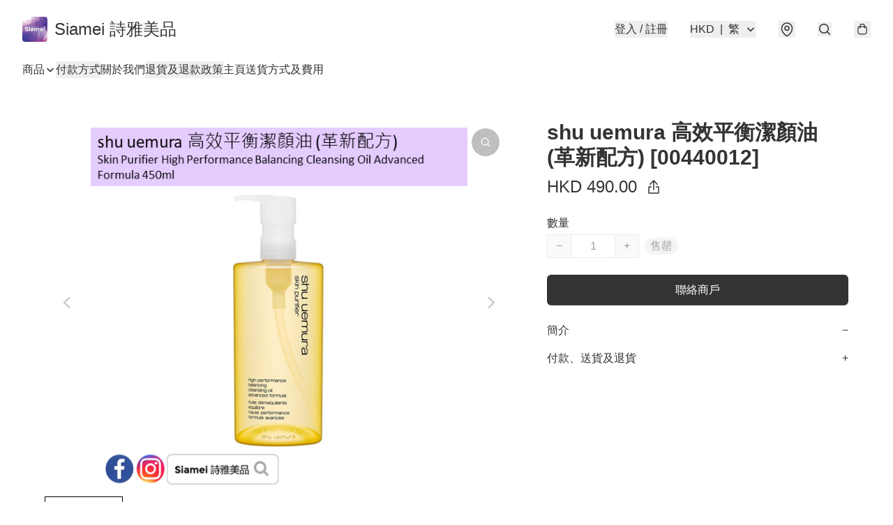

--- FILE ---
content_type: image/svg+xml
request_url: https://static.boutir.com/keyreply/telegram.svg
body_size: -245
content:
<svg xmlns="http://www.w3.org/2000/svg" viewBox="0 0 26 26">
  <g fill="none" fill-rule="evenodd" transform="translate(1 1)">
    <ellipse cx="12" cy="12" fill="#2DA5E1" rx="12" ry="12"/>
    <path fill="#FEFEFE" d="M17.602 6.198L15.52 17.45s-.292.78-1.093.406l-4.806-3.95-1.747-.904-2.942-1.06s-.45-.172-.494-.547c-.044-.374.51-.577.51-.577L16.64 5.902s.962-.453.962.296"/>
    <path fill="#D3E5F1" d="M9.25 17.324s-.14-.014-.314-.608c-.175-.593-1.063-3.714-1.063-3.714l7.064-4.806s.408-.265.393 0c0 0 .073.047-.145.265-.22.22-5.55 5.354-5.55 5.354"/>
    <path fill="#B6D0E4" d="M11.464 15.42l-1.902 1.86s-.148.12-.31.044l.363-3.45"/>
  </g>
</svg>


--- FILE ---
content_type: application/javascript
request_url: https://siamei.store/fb_pixel_page_view
body_size: -199
content:
(function initFBQ(){var fbPixelUserData = {};fbq('init', "1023237341358220", fbPixelUserData, { agent: 'plboutir' });fbq('track', "PageView", {}, { eventID: "400d22bc7e3f493482d907a85b91e60a" });}())